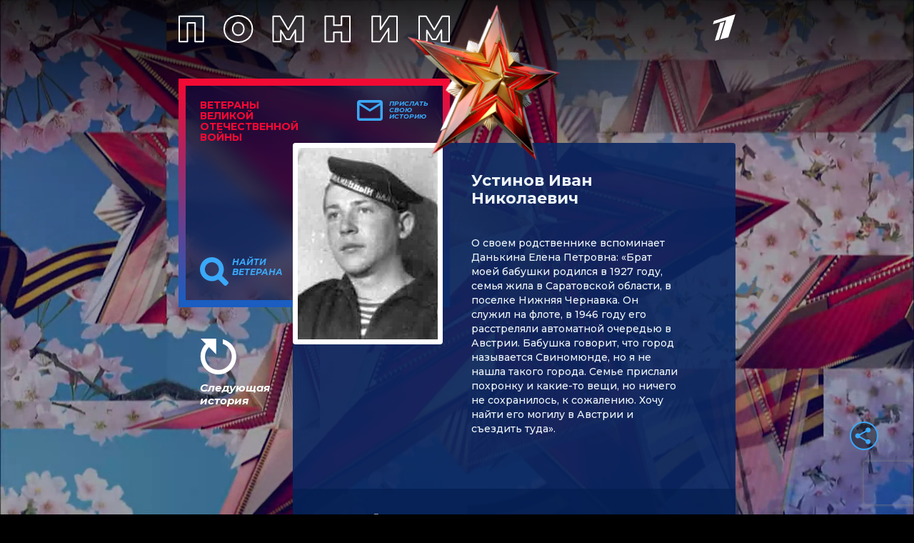

--- FILE ---
content_type: text/html
request_url: https://tns-counter.ru/nc01a**R%3Eundefined*1tv/ru/UTF-8/tmsec=1tv/156487914***
body_size: 14
content:
A966751C696F3A5DG1768897117:A966751C696F3A5DG1768897117

--- FILE ---
content_type: text/html; charset=utf-8
request_url: https://www.google.com/recaptcha/api2/anchor?ar=1&k=6LcJQm0pAAAAAOKTfX-HJv1i1QnQhK_JZDMmzv_i&co=aHR0cHM6Ly92ZXRlcmFuaS4xdHYucnU6NDQz&hl=en&v=PoyoqOPhxBO7pBk68S4YbpHZ&size=invisible&anchor-ms=20000&execute-ms=30000&cb=6g0yqi60wftx
body_size: 48791
content:
<!DOCTYPE HTML><html dir="ltr" lang="en"><head><meta http-equiv="Content-Type" content="text/html; charset=UTF-8">
<meta http-equiv="X-UA-Compatible" content="IE=edge">
<title>reCAPTCHA</title>
<style type="text/css">
/* cyrillic-ext */
@font-face {
  font-family: 'Roboto';
  font-style: normal;
  font-weight: 400;
  font-stretch: 100%;
  src: url(//fonts.gstatic.com/s/roboto/v48/KFO7CnqEu92Fr1ME7kSn66aGLdTylUAMa3GUBHMdazTgWw.woff2) format('woff2');
  unicode-range: U+0460-052F, U+1C80-1C8A, U+20B4, U+2DE0-2DFF, U+A640-A69F, U+FE2E-FE2F;
}
/* cyrillic */
@font-face {
  font-family: 'Roboto';
  font-style: normal;
  font-weight: 400;
  font-stretch: 100%;
  src: url(//fonts.gstatic.com/s/roboto/v48/KFO7CnqEu92Fr1ME7kSn66aGLdTylUAMa3iUBHMdazTgWw.woff2) format('woff2');
  unicode-range: U+0301, U+0400-045F, U+0490-0491, U+04B0-04B1, U+2116;
}
/* greek-ext */
@font-face {
  font-family: 'Roboto';
  font-style: normal;
  font-weight: 400;
  font-stretch: 100%;
  src: url(//fonts.gstatic.com/s/roboto/v48/KFO7CnqEu92Fr1ME7kSn66aGLdTylUAMa3CUBHMdazTgWw.woff2) format('woff2');
  unicode-range: U+1F00-1FFF;
}
/* greek */
@font-face {
  font-family: 'Roboto';
  font-style: normal;
  font-weight: 400;
  font-stretch: 100%;
  src: url(//fonts.gstatic.com/s/roboto/v48/KFO7CnqEu92Fr1ME7kSn66aGLdTylUAMa3-UBHMdazTgWw.woff2) format('woff2');
  unicode-range: U+0370-0377, U+037A-037F, U+0384-038A, U+038C, U+038E-03A1, U+03A3-03FF;
}
/* math */
@font-face {
  font-family: 'Roboto';
  font-style: normal;
  font-weight: 400;
  font-stretch: 100%;
  src: url(//fonts.gstatic.com/s/roboto/v48/KFO7CnqEu92Fr1ME7kSn66aGLdTylUAMawCUBHMdazTgWw.woff2) format('woff2');
  unicode-range: U+0302-0303, U+0305, U+0307-0308, U+0310, U+0312, U+0315, U+031A, U+0326-0327, U+032C, U+032F-0330, U+0332-0333, U+0338, U+033A, U+0346, U+034D, U+0391-03A1, U+03A3-03A9, U+03B1-03C9, U+03D1, U+03D5-03D6, U+03F0-03F1, U+03F4-03F5, U+2016-2017, U+2034-2038, U+203C, U+2040, U+2043, U+2047, U+2050, U+2057, U+205F, U+2070-2071, U+2074-208E, U+2090-209C, U+20D0-20DC, U+20E1, U+20E5-20EF, U+2100-2112, U+2114-2115, U+2117-2121, U+2123-214F, U+2190, U+2192, U+2194-21AE, U+21B0-21E5, U+21F1-21F2, U+21F4-2211, U+2213-2214, U+2216-22FF, U+2308-230B, U+2310, U+2319, U+231C-2321, U+2336-237A, U+237C, U+2395, U+239B-23B7, U+23D0, U+23DC-23E1, U+2474-2475, U+25AF, U+25B3, U+25B7, U+25BD, U+25C1, U+25CA, U+25CC, U+25FB, U+266D-266F, U+27C0-27FF, U+2900-2AFF, U+2B0E-2B11, U+2B30-2B4C, U+2BFE, U+3030, U+FF5B, U+FF5D, U+1D400-1D7FF, U+1EE00-1EEFF;
}
/* symbols */
@font-face {
  font-family: 'Roboto';
  font-style: normal;
  font-weight: 400;
  font-stretch: 100%;
  src: url(//fonts.gstatic.com/s/roboto/v48/KFO7CnqEu92Fr1ME7kSn66aGLdTylUAMaxKUBHMdazTgWw.woff2) format('woff2');
  unicode-range: U+0001-000C, U+000E-001F, U+007F-009F, U+20DD-20E0, U+20E2-20E4, U+2150-218F, U+2190, U+2192, U+2194-2199, U+21AF, U+21E6-21F0, U+21F3, U+2218-2219, U+2299, U+22C4-22C6, U+2300-243F, U+2440-244A, U+2460-24FF, U+25A0-27BF, U+2800-28FF, U+2921-2922, U+2981, U+29BF, U+29EB, U+2B00-2BFF, U+4DC0-4DFF, U+FFF9-FFFB, U+10140-1018E, U+10190-1019C, U+101A0, U+101D0-101FD, U+102E0-102FB, U+10E60-10E7E, U+1D2C0-1D2D3, U+1D2E0-1D37F, U+1F000-1F0FF, U+1F100-1F1AD, U+1F1E6-1F1FF, U+1F30D-1F30F, U+1F315, U+1F31C, U+1F31E, U+1F320-1F32C, U+1F336, U+1F378, U+1F37D, U+1F382, U+1F393-1F39F, U+1F3A7-1F3A8, U+1F3AC-1F3AF, U+1F3C2, U+1F3C4-1F3C6, U+1F3CA-1F3CE, U+1F3D4-1F3E0, U+1F3ED, U+1F3F1-1F3F3, U+1F3F5-1F3F7, U+1F408, U+1F415, U+1F41F, U+1F426, U+1F43F, U+1F441-1F442, U+1F444, U+1F446-1F449, U+1F44C-1F44E, U+1F453, U+1F46A, U+1F47D, U+1F4A3, U+1F4B0, U+1F4B3, U+1F4B9, U+1F4BB, U+1F4BF, U+1F4C8-1F4CB, U+1F4D6, U+1F4DA, U+1F4DF, U+1F4E3-1F4E6, U+1F4EA-1F4ED, U+1F4F7, U+1F4F9-1F4FB, U+1F4FD-1F4FE, U+1F503, U+1F507-1F50B, U+1F50D, U+1F512-1F513, U+1F53E-1F54A, U+1F54F-1F5FA, U+1F610, U+1F650-1F67F, U+1F687, U+1F68D, U+1F691, U+1F694, U+1F698, U+1F6AD, U+1F6B2, U+1F6B9-1F6BA, U+1F6BC, U+1F6C6-1F6CF, U+1F6D3-1F6D7, U+1F6E0-1F6EA, U+1F6F0-1F6F3, U+1F6F7-1F6FC, U+1F700-1F7FF, U+1F800-1F80B, U+1F810-1F847, U+1F850-1F859, U+1F860-1F887, U+1F890-1F8AD, U+1F8B0-1F8BB, U+1F8C0-1F8C1, U+1F900-1F90B, U+1F93B, U+1F946, U+1F984, U+1F996, U+1F9E9, U+1FA00-1FA6F, U+1FA70-1FA7C, U+1FA80-1FA89, U+1FA8F-1FAC6, U+1FACE-1FADC, U+1FADF-1FAE9, U+1FAF0-1FAF8, U+1FB00-1FBFF;
}
/* vietnamese */
@font-face {
  font-family: 'Roboto';
  font-style: normal;
  font-weight: 400;
  font-stretch: 100%;
  src: url(//fonts.gstatic.com/s/roboto/v48/KFO7CnqEu92Fr1ME7kSn66aGLdTylUAMa3OUBHMdazTgWw.woff2) format('woff2');
  unicode-range: U+0102-0103, U+0110-0111, U+0128-0129, U+0168-0169, U+01A0-01A1, U+01AF-01B0, U+0300-0301, U+0303-0304, U+0308-0309, U+0323, U+0329, U+1EA0-1EF9, U+20AB;
}
/* latin-ext */
@font-face {
  font-family: 'Roboto';
  font-style: normal;
  font-weight: 400;
  font-stretch: 100%;
  src: url(//fonts.gstatic.com/s/roboto/v48/KFO7CnqEu92Fr1ME7kSn66aGLdTylUAMa3KUBHMdazTgWw.woff2) format('woff2');
  unicode-range: U+0100-02BA, U+02BD-02C5, U+02C7-02CC, U+02CE-02D7, U+02DD-02FF, U+0304, U+0308, U+0329, U+1D00-1DBF, U+1E00-1E9F, U+1EF2-1EFF, U+2020, U+20A0-20AB, U+20AD-20C0, U+2113, U+2C60-2C7F, U+A720-A7FF;
}
/* latin */
@font-face {
  font-family: 'Roboto';
  font-style: normal;
  font-weight: 400;
  font-stretch: 100%;
  src: url(//fonts.gstatic.com/s/roboto/v48/KFO7CnqEu92Fr1ME7kSn66aGLdTylUAMa3yUBHMdazQ.woff2) format('woff2');
  unicode-range: U+0000-00FF, U+0131, U+0152-0153, U+02BB-02BC, U+02C6, U+02DA, U+02DC, U+0304, U+0308, U+0329, U+2000-206F, U+20AC, U+2122, U+2191, U+2193, U+2212, U+2215, U+FEFF, U+FFFD;
}
/* cyrillic-ext */
@font-face {
  font-family: 'Roboto';
  font-style: normal;
  font-weight: 500;
  font-stretch: 100%;
  src: url(//fonts.gstatic.com/s/roboto/v48/KFO7CnqEu92Fr1ME7kSn66aGLdTylUAMa3GUBHMdazTgWw.woff2) format('woff2');
  unicode-range: U+0460-052F, U+1C80-1C8A, U+20B4, U+2DE0-2DFF, U+A640-A69F, U+FE2E-FE2F;
}
/* cyrillic */
@font-face {
  font-family: 'Roboto';
  font-style: normal;
  font-weight: 500;
  font-stretch: 100%;
  src: url(//fonts.gstatic.com/s/roboto/v48/KFO7CnqEu92Fr1ME7kSn66aGLdTylUAMa3iUBHMdazTgWw.woff2) format('woff2');
  unicode-range: U+0301, U+0400-045F, U+0490-0491, U+04B0-04B1, U+2116;
}
/* greek-ext */
@font-face {
  font-family: 'Roboto';
  font-style: normal;
  font-weight: 500;
  font-stretch: 100%;
  src: url(//fonts.gstatic.com/s/roboto/v48/KFO7CnqEu92Fr1ME7kSn66aGLdTylUAMa3CUBHMdazTgWw.woff2) format('woff2');
  unicode-range: U+1F00-1FFF;
}
/* greek */
@font-face {
  font-family: 'Roboto';
  font-style: normal;
  font-weight: 500;
  font-stretch: 100%;
  src: url(//fonts.gstatic.com/s/roboto/v48/KFO7CnqEu92Fr1ME7kSn66aGLdTylUAMa3-UBHMdazTgWw.woff2) format('woff2');
  unicode-range: U+0370-0377, U+037A-037F, U+0384-038A, U+038C, U+038E-03A1, U+03A3-03FF;
}
/* math */
@font-face {
  font-family: 'Roboto';
  font-style: normal;
  font-weight: 500;
  font-stretch: 100%;
  src: url(//fonts.gstatic.com/s/roboto/v48/KFO7CnqEu92Fr1ME7kSn66aGLdTylUAMawCUBHMdazTgWw.woff2) format('woff2');
  unicode-range: U+0302-0303, U+0305, U+0307-0308, U+0310, U+0312, U+0315, U+031A, U+0326-0327, U+032C, U+032F-0330, U+0332-0333, U+0338, U+033A, U+0346, U+034D, U+0391-03A1, U+03A3-03A9, U+03B1-03C9, U+03D1, U+03D5-03D6, U+03F0-03F1, U+03F4-03F5, U+2016-2017, U+2034-2038, U+203C, U+2040, U+2043, U+2047, U+2050, U+2057, U+205F, U+2070-2071, U+2074-208E, U+2090-209C, U+20D0-20DC, U+20E1, U+20E5-20EF, U+2100-2112, U+2114-2115, U+2117-2121, U+2123-214F, U+2190, U+2192, U+2194-21AE, U+21B0-21E5, U+21F1-21F2, U+21F4-2211, U+2213-2214, U+2216-22FF, U+2308-230B, U+2310, U+2319, U+231C-2321, U+2336-237A, U+237C, U+2395, U+239B-23B7, U+23D0, U+23DC-23E1, U+2474-2475, U+25AF, U+25B3, U+25B7, U+25BD, U+25C1, U+25CA, U+25CC, U+25FB, U+266D-266F, U+27C0-27FF, U+2900-2AFF, U+2B0E-2B11, U+2B30-2B4C, U+2BFE, U+3030, U+FF5B, U+FF5D, U+1D400-1D7FF, U+1EE00-1EEFF;
}
/* symbols */
@font-face {
  font-family: 'Roboto';
  font-style: normal;
  font-weight: 500;
  font-stretch: 100%;
  src: url(//fonts.gstatic.com/s/roboto/v48/KFO7CnqEu92Fr1ME7kSn66aGLdTylUAMaxKUBHMdazTgWw.woff2) format('woff2');
  unicode-range: U+0001-000C, U+000E-001F, U+007F-009F, U+20DD-20E0, U+20E2-20E4, U+2150-218F, U+2190, U+2192, U+2194-2199, U+21AF, U+21E6-21F0, U+21F3, U+2218-2219, U+2299, U+22C4-22C6, U+2300-243F, U+2440-244A, U+2460-24FF, U+25A0-27BF, U+2800-28FF, U+2921-2922, U+2981, U+29BF, U+29EB, U+2B00-2BFF, U+4DC0-4DFF, U+FFF9-FFFB, U+10140-1018E, U+10190-1019C, U+101A0, U+101D0-101FD, U+102E0-102FB, U+10E60-10E7E, U+1D2C0-1D2D3, U+1D2E0-1D37F, U+1F000-1F0FF, U+1F100-1F1AD, U+1F1E6-1F1FF, U+1F30D-1F30F, U+1F315, U+1F31C, U+1F31E, U+1F320-1F32C, U+1F336, U+1F378, U+1F37D, U+1F382, U+1F393-1F39F, U+1F3A7-1F3A8, U+1F3AC-1F3AF, U+1F3C2, U+1F3C4-1F3C6, U+1F3CA-1F3CE, U+1F3D4-1F3E0, U+1F3ED, U+1F3F1-1F3F3, U+1F3F5-1F3F7, U+1F408, U+1F415, U+1F41F, U+1F426, U+1F43F, U+1F441-1F442, U+1F444, U+1F446-1F449, U+1F44C-1F44E, U+1F453, U+1F46A, U+1F47D, U+1F4A3, U+1F4B0, U+1F4B3, U+1F4B9, U+1F4BB, U+1F4BF, U+1F4C8-1F4CB, U+1F4D6, U+1F4DA, U+1F4DF, U+1F4E3-1F4E6, U+1F4EA-1F4ED, U+1F4F7, U+1F4F9-1F4FB, U+1F4FD-1F4FE, U+1F503, U+1F507-1F50B, U+1F50D, U+1F512-1F513, U+1F53E-1F54A, U+1F54F-1F5FA, U+1F610, U+1F650-1F67F, U+1F687, U+1F68D, U+1F691, U+1F694, U+1F698, U+1F6AD, U+1F6B2, U+1F6B9-1F6BA, U+1F6BC, U+1F6C6-1F6CF, U+1F6D3-1F6D7, U+1F6E0-1F6EA, U+1F6F0-1F6F3, U+1F6F7-1F6FC, U+1F700-1F7FF, U+1F800-1F80B, U+1F810-1F847, U+1F850-1F859, U+1F860-1F887, U+1F890-1F8AD, U+1F8B0-1F8BB, U+1F8C0-1F8C1, U+1F900-1F90B, U+1F93B, U+1F946, U+1F984, U+1F996, U+1F9E9, U+1FA00-1FA6F, U+1FA70-1FA7C, U+1FA80-1FA89, U+1FA8F-1FAC6, U+1FACE-1FADC, U+1FADF-1FAE9, U+1FAF0-1FAF8, U+1FB00-1FBFF;
}
/* vietnamese */
@font-face {
  font-family: 'Roboto';
  font-style: normal;
  font-weight: 500;
  font-stretch: 100%;
  src: url(//fonts.gstatic.com/s/roboto/v48/KFO7CnqEu92Fr1ME7kSn66aGLdTylUAMa3OUBHMdazTgWw.woff2) format('woff2');
  unicode-range: U+0102-0103, U+0110-0111, U+0128-0129, U+0168-0169, U+01A0-01A1, U+01AF-01B0, U+0300-0301, U+0303-0304, U+0308-0309, U+0323, U+0329, U+1EA0-1EF9, U+20AB;
}
/* latin-ext */
@font-face {
  font-family: 'Roboto';
  font-style: normal;
  font-weight: 500;
  font-stretch: 100%;
  src: url(//fonts.gstatic.com/s/roboto/v48/KFO7CnqEu92Fr1ME7kSn66aGLdTylUAMa3KUBHMdazTgWw.woff2) format('woff2');
  unicode-range: U+0100-02BA, U+02BD-02C5, U+02C7-02CC, U+02CE-02D7, U+02DD-02FF, U+0304, U+0308, U+0329, U+1D00-1DBF, U+1E00-1E9F, U+1EF2-1EFF, U+2020, U+20A0-20AB, U+20AD-20C0, U+2113, U+2C60-2C7F, U+A720-A7FF;
}
/* latin */
@font-face {
  font-family: 'Roboto';
  font-style: normal;
  font-weight: 500;
  font-stretch: 100%;
  src: url(//fonts.gstatic.com/s/roboto/v48/KFO7CnqEu92Fr1ME7kSn66aGLdTylUAMa3yUBHMdazQ.woff2) format('woff2');
  unicode-range: U+0000-00FF, U+0131, U+0152-0153, U+02BB-02BC, U+02C6, U+02DA, U+02DC, U+0304, U+0308, U+0329, U+2000-206F, U+20AC, U+2122, U+2191, U+2193, U+2212, U+2215, U+FEFF, U+FFFD;
}
/* cyrillic-ext */
@font-face {
  font-family: 'Roboto';
  font-style: normal;
  font-weight: 900;
  font-stretch: 100%;
  src: url(//fonts.gstatic.com/s/roboto/v48/KFO7CnqEu92Fr1ME7kSn66aGLdTylUAMa3GUBHMdazTgWw.woff2) format('woff2');
  unicode-range: U+0460-052F, U+1C80-1C8A, U+20B4, U+2DE0-2DFF, U+A640-A69F, U+FE2E-FE2F;
}
/* cyrillic */
@font-face {
  font-family: 'Roboto';
  font-style: normal;
  font-weight: 900;
  font-stretch: 100%;
  src: url(//fonts.gstatic.com/s/roboto/v48/KFO7CnqEu92Fr1ME7kSn66aGLdTylUAMa3iUBHMdazTgWw.woff2) format('woff2');
  unicode-range: U+0301, U+0400-045F, U+0490-0491, U+04B0-04B1, U+2116;
}
/* greek-ext */
@font-face {
  font-family: 'Roboto';
  font-style: normal;
  font-weight: 900;
  font-stretch: 100%;
  src: url(//fonts.gstatic.com/s/roboto/v48/KFO7CnqEu92Fr1ME7kSn66aGLdTylUAMa3CUBHMdazTgWw.woff2) format('woff2');
  unicode-range: U+1F00-1FFF;
}
/* greek */
@font-face {
  font-family: 'Roboto';
  font-style: normal;
  font-weight: 900;
  font-stretch: 100%;
  src: url(//fonts.gstatic.com/s/roboto/v48/KFO7CnqEu92Fr1ME7kSn66aGLdTylUAMa3-UBHMdazTgWw.woff2) format('woff2');
  unicode-range: U+0370-0377, U+037A-037F, U+0384-038A, U+038C, U+038E-03A1, U+03A3-03FF;
}
/* math */
@font-face {
  font-family: 'Roboto';
  font-style: normal;
  font-weight: 900;
  font-stretch: 100%;
  src: url(//fonts.gstatic.com/s/roboto/v48/KFO7CnqEu92Fr1ME7kSn66aGLdTylUAMawCUBHMdazTgWw.woff2) format('woff2');
  unicode-range: U+0302-0303, U+0305, U+0307-0308, U+0310, U+0312, U+0315, U+031A, U+0326-0327, U+032C, U+032F-0330, U+0332-0333, U+0338, U+033A, U+0346, U+034D, U+0391-03A1, U+03A3-03A9, U+03B1-03C9, U+03D1, U+03D5-03D6, U+03F0-03F1, U+03F4-03F5, U+2016-2017, U+2034-2038, U+203C, U+2040, U+2043, U+2047, U+2050, U+2057, U+205F, U+2070-2071, U+2074-208E, U+2090-209C, U+20D0-20DC, U+20E1, U+20E5-20EF, U+2100-2112, U+2114-2115, U+2117-2121, U+2123-214F, U+2190, U+2192, U+2194-21AE, U+21B0-21E5, U+21F1-21F2, U+21F4-2211, U+2213-2214, U+2216-22FF, U+2308-230B, U+2310, U+2319, U+231C-2321, U+2336-237A, U+237C, U+2395, U+239B-23B7, U+23D0, U+23DC-23E1, U+2474-2475, U+25AF, U+25B3, U+25B7, U+25BD, U+25C1, U+25CA, U+25CC, U+25FB, U+266D-266F, U+27C0-27FF, U+2900-2AFF, U+2B0E-2B11, U+2B30-2B4C, U+2BFE, U+3030, U+FF5B, U+FF5D, U+1D400-1D7FF, U+1EE00-1EEFF;
}
/* symbols */
@font-face {
  font-family: 'Roboto';
  font-style: normal;
  font-weight: 900;
  font-stretch: 100%;
  src: url(//fonts.gstatic.com/s/roboto/v48/KFO7CnqEu92Fr1ME7kSn66aGLdTylUAMaxKUBHMdazTgWw.woff2) format('woff2');
  unicode-range: U+0001-000C, U+000E-001F, U+007F-009F, U+20DD-20E0, U+20E2-20E4, U+2150-218F, U+2190, U+2192, U+2194-2199, U+21AF, U+21E6-21F0, U+21F3, U+2218-2219, U+2299, U+22C4-22C6, U+2300-243F, U+2440-244A, U+2460-24FF, U+25A0-27BF, U+2800-28FF, U+2921-2922, U+2981, U+29BF, U+29EB, U+2B00-2BFF, U+4DC0-4DFF, U+FFF9-FFFB, U+10140-1018E, U+10190-1019C, U+101A0, U+101D0-101FD, U+102E0-102FB, U+10E60-10E7E, U+1D2C0-1D2D3, U+1D2E0-1D37F, U+1F000-1F0FF, U+1F100-1F1AD, U+1F1E6-1F1FF, U+1F30D-1F30F, U+1F315, U+1F31C, U+1F31E, U+1F320-1F32C, U+1F336, U+1F378, U+1F37D, U+1F382, U+1F393-1F39F, U+1F3A7-1F3A8, U+1F3AC-1F3AF, U+1F3C2, U+1F3C4-1F3C6, U+1F3CA-1F3CE, U+1F3D4-1F3E0, U+1F3ED, U+1F3F1-1F3F3, U+1F3F5-1F3F7, U+1F408, U+1F415, U+1F41F, U+1F426, U+1F43F, U+1F441-1F442, U+1F444, U+1F446-1F449, U+1F44C-1F44E, U+1F453, U+1F46A, U+1F47D, U+1F4A3, U+1F4B0, U+1F4B3, U+1F4B9, U+1F4BB, U+1F4BF, U+1F4C8-1F4CB, U+1F4D6, U+1F4DA, U+1F4DF, U+1F4E3-1F4E6, U+1F4EA-1F4ED, U+1F4F7, U+1F4F9-1F4FB, U+1F4FD-1F4FE, U+1F503, U+1F507-1F50B, U+1F50D, U+1F512-1F513, U+1F53E-1F54A, U+1F54F-1F5FA, U+1F610, U+1F650-1F67F, U+1F687, U+1F68D, U+1F691, U+1F694, U+1F698, U+1F6AD, U+1F6B2, U+1F6B9-1F6BA, U+1F6BC, U+1F6C6-1F6CF, U+1F6D3-1F6D7, U+1F6E0-1F6EA, U+1F6F0-1F6F3, U+1F6F7-1F6FC, U+1F700-1F7FF, U+1F800-1F80B, U+1F810-1F847, U+1F850-1F859, U+1F860-1F887, U+1F890-1F8AD, U+1F8B0-1F8BB, U+1F8C0-1F8C1, U+1F900-1F90B, U+1F93B, U+1F946, U+1F984, U+1F996, U+1F9E9, U+1FA00-1FA6F, U+1FA70-1FA7C, U+1FA80-1FA89, U+1FA8F-1FAC6, U+1FACE-1FADC, U+1FADF-1FAE9, U+1FAF0-1FAF8, U+1FB00-1FBFF;
}
/* vietnamese */
@font-face {
  font-family: 'Roboto';
  font-style: normal;
  font-weight: 900;
  font-stretch: 100%;
  src: url(//fonts.gstatic.com/s/roboto/v48/KFO7CnqEu92Fr1ME7kSn66aGLdTylUAMa3OUBHMdazTgWw.woff2) format('woff2');
  unicode-range: U+0102-0103, U+0110-0111, U+0128-0129, U+0168-0169, U+01A0-01A1, U+01AF-01B0, U+0300-0301, U+0303-0304, U+0308-0309, U+0323, U+0329, U+1EA0-1EF9, U+20AB;
}
/* latin-ext */
@font-face {
  font-family: 'Roboto';
  font-style: normal;
  font-weight: 900;
  font-stretch: 100%;
  src: url(//fonts.gstatic.com/s/roboto/v48/KFO7CnqEu92Fr1ME7kSn66aGLdTylUAMa3KUBHMdazTgWw.woff2) format('woff2');
  unicode-range: U+0100-02BA, U+02BD-02C5, U+02C7-02CC, U+02CE-02D7, U+02DD-02FF, U+0304, U+0308, U+0329, U+1D00-1DBF, U+1E00-1E9F, U+1EF2-1EFF, U+2020, U+20A0-20AB, U+20AD-20C0, U+2113, U+2C60-2C7F, U+A720-A7FF;
}
/* latin */
@font-face {
  font-family: 'Roboto';
  font-style: normal;
  font-weight: 900;
  font-stretch: 100%;
  src: url(//fonts.gstatic.com/s/roboto/v48/KFO7CnqEu92Fr1ME7kSn66aGLdTylUAMa3yUBHMdazQ.woff2) format('woff2');
  unicode-range: U+0000-00FF, U+0131, U+0152-0153, U+02BB-02BC, U+02C6, U+02DA, U+02DC, U+0304, U+0308, U+0329, U+2000-206F, U+20AC, U+2122, U+2191, U+2193, U+2212, U+2215, U+FEFF, U+FFFD;
}

</style>
<link rel="stylesheet" type="text/css" href="https://www.gstatic.com/recaptcha/releases/PoyoqOPhxBO7pBk68S4YbpHZ/styles__ltr.css">
<script nonce="FnYhmjidiftftQQTlwR_lg" type="text/javascript">window['__recaptcha_api'] = 'https://www.google.com/recaptcha/api2/';</script>
<script type="text/javascript" src="https://www.gstatic.com/recaptcha/releases/PoyoqOPhxBO7pBk68S4YbpHZ/recaptcha__en.js" nonce="FnYhmjidiftftQQTlwR_lg">
      
    </script></head>
<body><div id="rc-anchor-alert" class="rc-anchor-alert"></div>
<input type="hidden" id="recaptcha-token" value="[base64]">
<script type="text/javascript" nonce="FnYhmjidiftftQQTlwR_lg">
      recaptcha.anchor.Main.init("[\x22ainput\x22,[\x22bgdata\x22,\x22\x22,\[base64]/[base64]/[base64]/[base64]/[base64]/[base64]/[base64]/[base64]/[base64]/[base64]\\u003d\x22,\[base64]\\u003d\\u003d\x22,\x22Fl06wrtpw4MmDcONwqx+w6XDtR9dYVvCjsK7w5UBwpEaKiwaw5HDosKzPMKjWhvCqMOFw5jCt8KWw7vDiMK9wo3CvS7DkMKvwoUtwp/[base64]/Dg8KawrF4biPCp0Z3wqcwPcOGwovCi1pjC1jCh8KmM8OVKBQhw7rCs0/[base64]/Cg2jDt0jCvsKPampVwrIjczrCunLDmQDCqcKTHjRjwrjDolPCvcOSw4PDhcKZJQ8Re8Onwq7CnyzDl8KxMWlhw5Qcwo3DuGfDrghEIMO5w6nCmcOhIEvDocKMXDnDoMOnUyjCgMOHWVnCoHUqPMK5VMObwpHCs8KCwoTCumvDicKZwo1tW8OlwodMwrnCinXCuy/DncKfIAjCoArCu8OjMELDkcOUw6nCqn1UPsO4TyXDlsKCfcODZMK8w50OwoF+wqzCq8KhworCgsKuwposwrLCrcOpwr/[base64]/DlyrDqyDCq8OjwqoQPy3DhGPDqMKlX8Ouw4M+w5AMw6TCrsO1woRzUAHCnQ9KfwkcwofDosKDFsOZwqjCvT5ZwowjAzfDqcOCQMOqFcKCesKDw7PCmHFbw5/CnMKqwr5GwpzCuUnDkMKicMO2w55PwqjCmxLCsVpbTBDCgsKHw7hkUE/CsnXDlcKpXm3DqiolFS7DvgPDscORw5IceC1LKMOdw5nCs01mwrLChMOAw7QEwrNdw58UwrgYNMKZwrvCtMOjw7MnHiBzX8KxWT/CpsKQN8Kew4YYw48Lw45+fnAPwpDCl8Omw4fDsloKw5JUwoh7w7YFwrvCnkbCji7DtcKkYgXCssO+IC/Ct8KnIUPDjcOnRkReZ1h1wrDDkD0lw5QBw69CwoEow5ZxRXLCp2UMPMOtw4TCl8OlfMKpYjvDlGQZwqkKwq/CrMObQ2MFw5fDqMKKE1TDmsKhwrHCsEXDisKLwpUSAcKiw4Fscw7Dn8K7wrzDvB7CuyLDo8O4XkvCosOwWkDDmsKWw6MAwrLCgwZzwrjCknDDmi3DocONw5/DvzEUw5PDk8Kowp/Dgl7Cl8KDw5jDr8OEXMKDOyI7I8KeaFF3KncJw7tVwp3DmxzCm1nDtsOxShTDuAzCvcKaPsKVwqTCjsOBw7Egw4LDjm3CgX8fRn0vwqXCjijDp8Olw4jDqsK+QMOGw48mEj5gwrAEOGF5IDZnL8OhMhjDvMOMUC4pwqYow7/[base64]/wqPCui8mAsKZPm8BD8O7FDnDksO1VcKHaMKQeU/CigjCgMK7JXIyVixZwqA9SQtfwqvDghXDoWLDkTPCnFhMNsOPQCsHw7Mvwr/Dq8KTwpXDisKtQWEJw5bDrXVPw7szbgN0bmXCrz7CnFbCocO0woQcw6DDtcO2w5BiMToKWsOCw7HCuhXDm03ClcOhE8KHwqTCoHzClsKfKcKlw5M8JDAce8O9w61aAwHDl8OJKMKmw67DlUYReArCgDcPwqJsw4/[base64]/CrcKkMcKpX8OTwr1qXMKow4dLTMOXw7/Cm8KARMOswqQYDMKUwptYwpTClcK9L8OjLmLDnyUAS8Kaw4YzwqBUw7Jdw7d9wqvCmR4HWcKyNMOIwoccwo/Dh8OUDMKUWi7DvsKVw6PCmMKzwrg/K8KDw5nDjhMcHcKywrAiDDBEa8O4wpNnPStAwqoIwp08woPDg8Klw61Yw6lhw77Cmj5xcsKqw7/CncKhw4fDlhbCucKKN2wBw7o+OcKow44MN1nDjhDCvV4Hw6bDjzbDpnrCtcKsesOTwpdRwqTCoW3CnlrCuMKpHi7Cu8O2VcK0wpzCmSxpe3nChsO0PkbCjUhKw5/DkcKOVkvDh8OPwqUOwohfYcKZNsKVJEXCli3Dlx41w70DemvCusKHw7HDhcOuw7zDm8OSw48zw7BhwrvCosKpwr3CgMO/woMGw7XCnUXCmVQnw5HDisKDwq/DnsOtwobChcKrJ1PDj8KsdW5VdMKEA8O5GjbCpcKNw5dkw5DCvsKUwovDvz9kYMKzM8K+w6/CrcKCFTHChhh4w4XCvcK9wqfCmsKcw5QTwoZcw6fDrcOyw4HCksOZAMK3HQ7DicK2UsOQfGnChMK4HFXDjsOOZ0HCtsKQSMOsRMOOwr4Ew5lQwp80wqvCpRnCucOJcMKcwqrDuQXDoFk7TSnCn1woW1jDiBvDiWTDnDDDoMKdw40+w5jDlsOEw5k/w58rQF48wpd6DMORdMK3KsKCwotfw7gQw7vCnCjDq8KwRsKWw7PCu8KAw6JkQDLCojzCpcKuwr/DvyMsbxhGwoNSF8KVw6ZFUMOkwqtkwq5RTcOzIBAGwrfDlsKHIMORw4VlTEXCjSDCiT7CtmEhXBLCrlLDi8OJb2gdw4F6wrbCnkR2GWcBUsKjDiTCkMOgaMOAwotiVMOiw4srw5PDksOOwr4Iw5EQw5UpVMKyw5YYIG7Dvzp3wqg/w4fCvMOcNg0zCMOpSyXDjXnCmARkVyY8woNlwqbDmQjDhADDlFp+wq/CmT7DhU59w4gSwpnCvHTDicKqw4kpEW0bMcK8w6jCpcOOwrXDj8OWwoLCsFcvccOCw4p4w5HDiMKaPxYhwoXClRM4T8KnwqHCscOaJMKiwp0NDMKJUsKvQUFmw6AJKcOZw5zCtSnCp8OdQiYVYTIEw7fCrBBNwonDkB9UfsKhwoF+VMOlwp/DjhPDu8OgwqjDuRY4dRjDqcKWaALDrTQEBTXDjMKlwq/[base64]/CmcKNwqZ4woZyw5/ClsKke8KQwp3Cu2nCvsKKU0/DmcOcwp4jOkTChMKDNMONLcKyw5HCi8KdaDDCsXDCpcOcw5Epwpk0w7c+eRgVOjYvwoHCtBbCrVhVTzRIw7steiw8FcOgfV8Jw61uNg4ewqQBVsKfNMKuJTnCjE/Cj8KUw6/DlQPCvsKpGy8uOknCgcKRw4jDgMKeYcOiJ8O0w47Cp1bDmsKZGFPCvsO/I8KswofDjMOLewPChyPDp1LDjsOndcOsRcO6XcOSwqklS8OowrnCmsOuYDPCjggZwq/[base64]/DjGXDpCDDtl8DccKvw5kbAcK9wo89w53DhcOeLETDi8KUeE3ClETCvcOjUMOsw6LChQcXwqXCp8ORw4zDhMKqwp3CgFsbMcO/[base64]/AcO4FcOjO2k4aG4TDlLCrHrDjsOpwo7CucKxw6h+w6fDnUbCvgXCg0LCj8KTwp3DisOZwrwVwoo8CzBRcn4Iw5nDoWPDhirCkQrCncKReAJvWlpFwq4two90fsKsw5YnYFDDi8KRw7/CosK6TcKAcMKZw7fCqcOnw4fDgWHCu8Opw7zDrMKhG1A+wrrCuMOTwoLCgXc9w6bCgMOHw7zCs34rw6syCsKRfQTCmMKCw5knZcOlGlbDvSxfJVsoPMKEw5wdIijDjizCv35vIn1iUnDDqMO/wpnDu1/CjyYgSSx4woQMLXAvwovCvsKSwqtkw4B/[base64]/[base64]/Dg8KAZhfDgMOUH8OBw4/CgwULYsKxw7F8wrEIw4ZIwoECJmXDjTLDrcKTDMOHwoY2VcKuw6rCpMKDwqs3woIKViI2wqTDuMOiCmIeVzPCicK7wrk/w7Nvaz8Cwq/[base64]/DmAdGw7fDrjPDr8KmCWvCgSjDrhTCsh9HLsKzIHfDrwozw4pkw4YgwpDDkiBOw55gwoPDlcOSw4REwofDssKLOx9LDMKgWcOaIMKlwrvCgHjCknXClzEyw6rCtETCnBBPdsKswqPCmMO6w4/DhMOMw4HDusKeNsKGwqXDkFTDozrDrcONR8KtL8KICw5yw6PClGHDtMOyPMK6bcKTHwgrTsO+R8OtdifDgx9HZsKSw7PCtcOcw4TCvksgwqQ2w44lw7IAwrXCrTXCgzgHwpHCmQPCr8KvIU9kw6UBwrsFwqEdQsKtwrMwPMKYwqfChsK3Y8Kncgtsw5LCiMOfADlwHl/DvMKvw57CogbDkVjCkcK6PHLDv8OLw7DCtC4sc8OUwowOSlUxXsOjwpPDpRnDsWs1wpJbQMKgZyRXwp/[base64]/CqVnDrVXCrsO7w43Cq3ETV8KQLX/CnEDDhsK3w4lYwofDvsOGwpoiPlfDugY0wqFdFMOcTFV9VMKvwptZHsOowp3Dk8KTbHzCnsO8w4fCkj/[base64]/N8KoD8O0fQfCoXLDpMOec8KKcMKcw5Vxw5FtUcODw4Mgw5Bww5cuDsKwwqHCosOgc1ANw4c8wonDrMOwP8Odw5XCg8KuwrobwpLDrMOmwrHDqcK2HFUYwpE1w444Kigdw5p6LMO3BsOrwpshw4tuwqDDrcKWwp88d8Knwq/[base64]/eD7CnjvCk8K5QsOeGgXDn1QlIj9nwrIlw7fDsMKXw696cMKKwrhhw5bCgQtLwoLDiyrDpcOIBgNDwoV7DEFRw7XCjmHDmMOaJMKfYiYofMKMwrrCngDCi8OaW8KJwpnCgnnDiG0JcMKCIVbCicKKwps+w7zDuT/DrmIgw7JccSzDkcKwA8O+w5LDpSpLZxp7RsOnRcK1IhrClsOABMKuw6dAWsKPwr1RYcKUwrkMWnnDsMO2w4rDssOQw7s/Dlt5wpvCgnJtSjjClyg+w4VPwpXDikxWwpVqJx9Sw586wrTChsOjw4bDmyk1wqAYK8OTw7B+B8Oxwo3CucO9OsK5w7YuC186w4bCpcK0dTDCnMK1w7pNwrrDhAcJw7JSMMKvw7HCsMKlY8OFKRvCkFZRcwvDlcKtOWXDnVPDi8KkwqLCtMOuw7wXThnCjG/CtW8YwrxVb8KsIcKzLh/[base64]/DgjfDh3sDwqpbw53Di1A6Xg84w5HChx9BwprChMK7w50Kw6EYw47CgcOoVyQgBA/Dp21YYsO7e8O0R37CjMKgE39Qw6bDtMO6w5/Cp3/DvMKnQUETwpRywoLCo0zCr8O7w53CoMKmw6LDrcK0wplAQMK4IlhKwrcbUnpMwpQUwojCpcOIw4tOFMK6XsOxGMKUMUbCkA3Duxw8wozCnMOyfRUcQ3jDnwoQJGfCtsKpXWXDnnfDgnvCmk0Ew6ZOTTLCmcODXcKBw7zCmMKAw7fCrX8KBMKobz/[base64]/Dih7DtMKLO8O+bUTDo8KEw68wGDxIwqDCo8Kla3/[base64]/Dl3LCpcOWwqnCgRRqZMK6VcKpw54tZMK6w7MQccKLwo/CnCEjc2cTP1PDqTRDwpcUQUZNRwUAwo4yw6rDqDdXC8O4cyDClivCvU/DicKzMsKPw6BQBhwUw6dIQxdkFcKge0F2wovDoxM+wpBtFsOUOml/J8O1w5fDtMOYwrrCmcObMMOIwrAGG8Kzw7TDtsO2wqTDokcLBQnDoFx+wpDCk2LDmh0owoNzN8OhwqLDo8OHw4nCjsO3OnzDgRIew6TDt8K9OMOmw60Pw57DmEDDnw/DvF7CgHl9T8KWZiLDgQtNw7DDglgSwoZsw6MSFEHDksOQB8KHT8KjT8ORfsKnZsOZeARIOsKme8OeSFlkwq3CmRHCplXCgxnCpRXDmG9Iw7I3IMO0dH1Nwr3DoS85LGXCq1UUwovDiWfDosOkw6DCuWQsw5bChyI3wp/DpcOIwqXDssKkFnPCmsKOFDACwp0MwqQawq/DqUDDrxLDm3MXe8K1w4dQL8KJwqhzD1TDjMKRKxRzd8KAw47DvF7CvCU1V2lPw5vCpcONV8OAw5lIwqVdw4UDw6lFLcO/w7bCscKqNHrDs8K6wp7Cp8OpL0bCu8KKwq/CiVXDgnzDgMOidBQpYMK5w41cw4zDrwDDl8KEPcOxDEHDvC3DsMK4H8KYCBMOw6EuTcOFwopeMsO6BA8cwoXCiMKRwoxcwrQJcEbDvxcIw7/DncKHwozDssKfwolzPjrCuMKgNXYXwr3DtMKCGxNNNsOawrfCpRPDq8OjUXAKwpnCo8KnN8OETk7CjsO/w7DDhsO7w4XDonxhw5dGWzJxw5pXTmtqGDnDocOrP3/CjG/ChQ3DrMKaBUXCtcKAPirCvE7Cj1lyecOQwrPCm07DohQdQk7DiEXDuMKEwqEbGk8uTsOURsKFwqHCn8OWOy7DlR/[base64]/CrMO+wqjDj8KZw78rRCYWw40DU8OeT8ObC2rDvsK8wqXCisOXO8OiwpcML8Ohwq/CjsKaw7VkC8KlU8K7QALCg8OnwoQ4w41/w5/DgVPCvsOcw6rCrSbDh8K0w4XDlMK8PsOZYWlUw4nCrzsKVcKiwr7Dp8KHw4bCrMKmE8KBw5LDgMOsGcOHw6vDtMOmwrDCsC0PKRQww43CukDCmX4/wrUgbg5Hw7Y8acOTwrQOwo7DhsK5HMKnHl1ETlXCnsO6PypgUsKSwoY+e8Oow5vDsVpqb8K4G8OXw7zDsDbCvcOqw5hHKMOew4DDlSdfwqnCisODwpc6XCV7UsO0bQjDlnY8wqNiw4DChSjDgCXDiMKow5UjwpjDlE/CgsK0w7HCmSrDhcK6YcOaw6oNG1TCgMKwaxA4wqRBw63CjsKtw73DncORc8KwwrVReXjDpsOTTMKqT8OfWsOQwq/CtgXCisKjw6nCg0tCGlIgw7FIFCzDk8KEUm97KidOw6FYw6/CssO7IinCmcOFE33DvcOpw4zChGjCl8K2ZMK2TcK4wrN/wqsqw4rCqSfCl13CkMKiwqVOZWlMHcKFwrTDpUDDn8KOPzfDmVkwwprDr8KYwqdDw6fChsOhw7rDqE/DvVwBezHCoiAlAsKpU8OCw7wKWMKvQ8OrWW47w6/CssOcUAvCg8Kwwp8mXV/DucO0w6ZbwpIrNcOrE8KDMBfCiUhRKcKqw4PDsTlKeMOQGsOYw447UcOuwrADB3MNw6o7H3nCv8Osw5tafhbDs1l1CTzDjQsDPMO8wozCtAwnwpvDocKPw4IsOcKAw7/[base64]/w7V+C8KpQ8OZbcKKWsKBw6VHwrxzwr9oDMOfwqLDk8Kew5RRwq/DnsO0w6lNwpgPwr4nw7/Dgl1Iw4glw6XDscKZwq3Cuy3CskbCoA3DvwDDssOKw5jDt8KKwo9gJCA8C1NSTFLCqxfDuMOqw4HDnsKoZcOww5hCNjHCkGQgbxvDhHZqR8O4P8KJAC7CjljCrBLChVLDugTCrMO7VmBtw5XDhMO/P03CgMKhT8KCwrBRwrrDm8OMwrDCt8O+w7vDqcO0OMKsTz/DksKbV3o1w5zDhXfDl8KSVcKjw7Ftw5PCjsOiw5t/wqnCsipKN8Opw4NMUWViDm0zdi1uQsKKwpx+UwTDi3nCnzNmF0nCksOQw5dpcSswwoFXGUtdDFYhw5wgw4hXwrEFwrvCmyDDi1DCkBXCjhXDiWFTOggdd1jCuUpDAcO6wrfDiH/CicKLd8OpJMOlw4nCtsKgGMKJwr1uwpDCr3TCoMKQQGMHMQdmwqMaORMIw4EHwqRCBMKuO8O6woIyOHfCjjbDk1HCq8OGw4gJeRVBwq/DuMKaKcOdJMKXwojChcK/YX1tBSHClEHCjsKkYMOAR8KhEXnDssKlU8OQd8KECMK4w5LDjifDuGcAcsOewo/CrwTDpAMxwqzDvsOFw6TCrcO+AkLCl8KYwoIGw4DCu8O7woLDsmfDtsKzwqnDqj7Cq8Kpwr3Dk0LDnMKfQDjChsKzw5LDgVXDnyPDtSMxw49QCsOcXsOwwqjCmjvCu8Otw6t4csK6wrDCkcKySiIbwpnDlW/CkMKPwrx7wpM0OMK9CsKDBcKVTw0GwoZVE8KHw6vCpW/[base64]/VCjCtz91wqHDusKEOMOGZcK/NsKIw4zDgSXCl8OywrHCncKJH1Q5w5TCqcOLw7bCoSANG8OMw5HClEpswqLDtMObw4bDu8OlwoDDiMOvKsKUwqPCoG/[base64]/w5R5wp3DhcOtXBBkwrQMwq8GXcKpXcORfcOnTG9oYMK4HjHCkcO1e8KxVRt0w4rDosO7w67DlcKZMTQvw6MUEDvDoFfDt8OQUsK/wq7DnD3DusOJw6okw6AUwqMUwrBjw4bCtycpw64vcBBawprDlMKgw77Co8Kywp/Dh8KMw6gYR2ATQ8KNw609a09pOhUGFVDCisOxwq45AcOowp03acOHe0rCvkPDl8OvwrzCpFMXw5vDoBRcMsKEw6TDsF4nEMOOeXPDv8Kiw73DtMOnDMOUesKewpLClh/CtTZFAD/DiMKyDsKywpnChE3DhcKbwqdFw6TCnx3CpXfClsOaXcOiwpYZVMONwonDjMO5wohxwoDDvSzClitvVhNoDHU/TsOSMlvChTnDtMOswqfDmMOhw4cmw6nCli5Twqd6wprDmcKGZDkSNsKaJ8O5bMOSwp/Dl8Osw4PCtULDiAFdNcOzKMKaVMKBEsKrw4/DnVA/wrbCgz9twqQew5Ypw6nDt8KHwrjDgHHCrX/DmcOfBDrDuT7CksOjcXpkw4NAw4fCucO1w6lEEX3Cr8KbRWtpTnJia8Ksw6howog/HRpdwrR+wo3CjcOjw6PDpMOkwod4V8KNw6xfw4/Cu8OOw6tCasOubXbDmMOQwrpJJMOCw5rDn8O7LsK7w6Bbwq8Pw7FvwoXCnMKew6Uqw5HCgX/DnmZ9wrDCuVrCu048dFbDpiLClsKLw5LDqkXCksK2wpLCgHXDvcO0Y8OHw5HCj8KwOBRkwobDncOKWWXDkX12w5TDuycuwpUnB13DtR5Dw5ceCQjDpVPDiDTCrlNDBEZWOsORw5FCLsKgPwzDl8Olwr3DrsO/QMOda8KlwrnDn2DDrcOFamYkw5LDtzzDtsOJDsKUOMOFw6rDtsKpMsKSw4HCu8OCasOXw4vCmsK8wqrCjcOXcy0Hw5TDqkDDlcOqw4N8RcKUw4oSXMODBMO7MDfCrcKoMMODccOXwrIIW8Kuwr/DlHBlwrw9URQjAsORaRrCiXEqF8OpbMOnw7bDowfCgG7Dh2MCw7PCpWIuwoXCoSR+IF3Cp8Obw4UmwpBJFx3DkmdHwpDDrXM3GD/DqcO4w4DDsAljX8KEw6M5w5fCtcKhwq/Di8KPN8KGwrBFF8Kvb8ObMsOHISl0wqfCt8O6bMKBIQhYF8OxGTzDrMOgw5QCRhLDpWzCuxXCk8Ogw5HDsyfCvBHCrcOIwoUaw7NFwrMJwrLCvsO/wrLCuD94w69eZXXDusKowoBgan0JcXpmVkTCpMKKVzU7Cxx+PMOeLcOxIMK1a0zCssOIHTXDosKrDcKcw4bDtTh2VTwDwr4CaMOjwq7Cph1/SMKGaDTDjsOgw6dBwrcdEcOZAzzDvQfChAIiw7thw7rDisKcwo/[base64]/Do2RNwoI6w7xzcsKDw7BxL8OccsKEw5dAw74hIAA9w73CrWNKw4ZpBcOYw6cgwqDChl3DoBYcacOIw5BmwqxOUsKTwqDDjWzDrzPDkcKuw4PCo3hSGCYfwqLDiz9owqjCh07DmVPDkHB+wpVeYMORw609wpwHwqEiWMO6w4XDnsKgwpsdSkrCgcKvHz1fMcOeTcK/IRnDh8KgdcKvB3NTVcKoGnzCoMOFw43DrsKyDinChMOTw7XChsKXGhE+w7PCvkjCmGQ2w7klCsKDw7MnwpsqR8KJw4/CtgTCiyIJwoXCtsKtPiTDkMK/w48FecO1FgDClErDicOmwobDngjCjMONVjTDmirCmRhsd8OVw5UIw6giw7s0woV7wocjZk5TAEZWcsKnw6DDo8KsfFDCnH/CisOjw791wr7CkcOwChfCsVh7JsOYL8OoGC/CoygzY8O1KDPDrhTDoX5aw55GcQvDjWlhwqs8Zh/[base64]/RFvDnHQtYMOuwqJib0I/U8O2w65WAMKFOsOlQ31SEQ7Cl8O1e8ObMlLCrsOTOjfCnQnCujUEw47ChmkSSsOWwoPDpWUeACs6w5LDgMOvQyUeOMOYMsKIw4HCrVvDrcOgEcOtw6pJw4/CjMKSw7vDnHfDhkLDtsOdw4fCoXjChmrCtcO0w78ww6B/wr5AVBJzw6fDgMOqw480wrTCiMKDUsOtwrRkO8KHw6IFI1bCg1FEw7N8w6Erw7s4wrXCmMKqEGnCgzrCuj3Ch2DDjcOewqzDiMOhfsKKJsOzdmg7wpp/w5nCjFPChcOsIsOBw41aw6fDhwRIFzTDlR/CsjlKwpLDgjkYUDfDt8K8dRVFw658ZcKkBF/Cnjt+KcOuw51/wpjDosKRRjnDjcOvwrwmCsOPcBTDuBAywpxaw5ZxWncawprDscO4w7oSKUlCSRXCp8K4LcK1eMObw4p1NDsjw4gHw6rCsnMtw7bDh8KkLMOwJcKGK8KbaEPCgnZGWW3CpsKAwr1oOsODw43DqMKzQC3ClyrDq8OOFcK/wqwswpHDqMO/wrvDhMK3WcKBw6zDu0ETV8O2w4XCm8KLEBXDlRQ/N8OfenR6w6bCkcOXZ0fCuW9jdsOqwqt0YmdrRwXDlsOlw4pTWMOLA1bCnwLDl8K1w61NwpYuwrDDrXLDl0wRwpPCusK0w6BrNcKQe8OHNATCisK/EHoZwqNICFgTYkzCicKVwrMjTHR8CMKkwofCpX/DtsK4w4FRw5YbwqrDq8KqJm8qQ8O1JUnChSnDvcKNw4pcElHDtsK7Y3bDusKNw4sVw6ddwphdIl3CqcOIOcOIVMOlXWpywpzDlXx8BxTCmU9AKMK/DBNUwoTCosK3PETDjcKBZcK8w6XCsMKCGcKmwrJ6wqnDrMK7McOqw5/CisKIeMKdfG3CgDXDhAwmd8Ogw4zDo8O2wrBbw5g5csKKw55LZzLDlg0dBcOvPcK3bz8qw7xBesOkfMKXwqrCn8OFwoBVR2DCl8Kuwo3DnyfCuxLCqsOPMMK7w7/[base64]/CrsKvccOAwqwhIMKnPcOTwrrCgmFgUToXK8Ogw7sjwrw+woNdw63DiULCqMOiw7Rywo3CkxsZw5cRLcOAIR7Dv8Krw6XDlh7DuMO/[base64]/DpWXDux7CtVhBdmovw4Fqw57Cm3bCvCTCqcK3wpMbw47CuXp3S1J2w5nDvnUQPBBSMgHCjcO/w7MZwpYRw6cMb8KCLsKcwp0zwoYwHnTDm8Opwqpgw4/CmzIWwrwgbsOpwp7DnsKFf8KwNkTCvcKww57DrD9qd3Q/wrJ+GcK0NcKDWAPCscO7w6nCksOfP8O3InEeAg1swpzCsz0yw6rDj3vCtH0ZwoDCtcOIw53DmBvDisKeQG0kF8Knw4zCnUdOwrnDvMKHwovDrsKUSWzCrmJsEwl6agLDoHzCvXnDtHtlwps/w77Cv8OBaHZ6w6vDicOFw5EAc2/DncKnYMOkacOJP8K+w4xwTFBmw6Baw7bCm0nDksK/[base64]/DtGvDs8OAwoInNcOGc8KOKQjDmMKpwqgewrLCsT7DjVvCosKbw7JXw44uZMK/wpTDjMO3PsKpYMOdwrzDiGImw6dLdT1BwrMTwq4hwrAVajAYwpDCsAkOPMKgwplEw6nDkR/DrAthSFXDuWnCrMOEwqB3woPCtAbDkcOew7rChMObS3lrwrLDtsKiWcODwp/DsSnCqUvChMK7w5PDusK8DETDk0TCvXHDtcK+AMO1elhaXX0OwpXCiVhGw6zDkMKLfMOzw67DsFJKw4p8X8KdwqYqEjwXAQbDoVzCulw9WsOlwrVjXcO/[base64]/CscK1KsKLHizDlcKzb3DCusObwqk+w4dsw6/DkMORUXdvIcODeFnCsTd+AcKsKDvChcKzwo9HTTLChnXClHnCrhfDtm4Xw55CwpfCkHnCojx8VsOdYAo4wr7CmsKsKg/CkzLDpcKPw6dcw705w4woehvCshrChsOew4RSwpl+U1Qmw4gaMMOhS8OuWMOrwqtlw6vDgyEcw5HDkcKqGR3Cu8Kww6JnwqPCk8KwAMOLWHrCoybDnmDCsmXCtQbDnnBKwpZxwoPDoMK9w4IhwrIxJMOFDWptw5TCtcOsw53DsG1Gw5A7wp/DtcOIwpgsS1/ClMOOcsO0w5J/w67Ch8KqScKCdS46w7gPEwwlw4jDphTCpxbCpMKgwrcJJn/Do8KwKMOjw6N/[base64]/BcK1N0zDqMOow7B4GMOkOAXDoMKBwp/CscKSwp1/cmJTJTEnwqvCk3Ngw7Q1NCTDrHjCmcKpNsKDw6TDswsYUUfCm1XDsmnDl8KQCMK3w7LDhi7Cly7Co8OnN39nccOhYsOkcj8PVgddwqzDvXJkw4XDpcKVw7ccwqXDuMKbwrBKJ3MxdMO4wqzDt046PsOVGDQIBS4gw7w0esKlw7HDvDJoGWMwKsK/wqJTwrVHwpbDg8Ogw5heEcOrT8OfGwzDhcOhw7RGSsKBAAdhYMO9KBLDqCZNw7QEIMOUPsOywotSazcdBcKpBg7DlgB7WXDCjFjCsjNIS8Onw7PClsKUcylawocjwr15w69MWRMUwq8pw5/ClQrDu8KCDGE3F8OBGjk3wo8lTUIiDi0uaxkOE8K6R8O4MMOUBhzClQrDqFVowqkPC2kqwr/DlsORw5DDksKWJ13DnCBvwoJRw4NIS8KkVlzDslI1NsO2G8KWw5XDnMKHSFlkOsO7FEd6w7XClmc1H0B7fGoTZBQ2LMKOKcOUwqgIbsOXIsOBR8KeEMOyTMKeNsKQacOGw7ZUwrMhZMOMwp9NawU0CnxZYMKTZywUL39mw5/DjsK+w4NOw7ZOw7ZrwpdZPjNFUlrDm8K6w5M9TDnDt8OzRMKmw5HDncOvZcKfTAfDolTCtT4awrzClsOFbhDChMOEfcKTwqU1w7LDnjsUwpF+dmcWworDu3vDscOlHcOHwovDs8OKwoLDrjPDv8KFSsOSwrU2wo3DpMK3w5DDisKGT8O/AHt5EsKuLxTCtSXCu8KCbsOYwpHDjcK7MCQ0woDDjMO9wqoGw6DCgzLDvcOOw6DDusOgw5vCr8OXw6A6BCRbYzDDnGtsw4YCwpBXKFRFIX7Dt8O3w7fDpFfCnsO3AQ3CtD7CjcKBI8KFCzLDksO0DsKbw79qaAAgKcKBwpgvw7/CqgorwqLCosKEH8KvwoU5wpkAD8OEJxTCtcKJfMKVJCIywpjCt8OsccOkw4MnwocoaRhcwrTDtSgeNMKiJMK2VE43w5oPw4bCu8OiGsObw6puGsK6AsKsQwR5wqHDgMKwAcKJMMKkdcOKU8O0Q8KqPEIaNcKNwo0bw7fCpcK6w5FWBD/[base64]/Drhh2VsOvwq3DrsKmZsOwwpzDoMKQwpXCqCJIw65mwqpowqV5wqzCtThhw5xtA3/DlMOZD23Dh0rDjcO4HcOXwpZaw5caCcOXwoLDmsO7OFjCrCA3HzzDhC5cwqY0w6XDnXUCNn/[base64]/DsAwzwrPDoT4IQ2p6BsO/[base64]/[base64]/DjsKhKMKqKcKIVXDCmsKbE8O0wq/CsMOyOcKowr3ChUPCpHnDiSPCtwcnHcOvH8OVXS3Dh8K8IEMcw4nCuDrDjGQ0wpnDhMK8wpQkwr3CmsOTP8KtAsKyBsOZwrsrFQbChSxJWi7CgcOyeDk/A8KBwqcIwo8nbcOGw5tFw5ECwqVBfcOGPMOmw590VwBMw7tBwqbCh8OTT8O9Vx3ClMKOw7tAw7jDn8KrXsOUw5HDh8OOwoZkw57CtMO9Fm3Dl2lpwo/DrMOdXnBbLsOOCWLCrMKIwpwjwrbDisOVw5RLw6fDmHUPw4p2wqoXwo04VHrCv2HCuUPCinLCm8KFYkTDphJHRsKnDw7CqsOdwpcPEi48T1UCYcOTwqXCs8KhFXrCsWMKS2NBZSfCmzJMbSgmYyoKSMKvHE7Dn8ORAsKfw7HDq8KSdEQKazDDk8Oke8KJwqjDoF/Du1LDosOKworCkxF7A8KXwqLChyTCgnDCp8KzwprDn8Opb00qMXPDsFM9WxdhAMK7wpvCtHB3SUlYSSXCuMKdTsO1PsOXMMKiBMOMwrRABDrDi8O7XUXDvMKWw548HsOtw7JcwpnCp3hCwpTDikUlIMOtbMOxccOMXnvChWHCpjZewqjCuSHCu3cXMXPDgcK5McO/ezDDg2dgP8K6wqxzaCnCrS5Jw7pPw6DCj8ORwq5jB0zChB/Cmwoiw6vDrB8fwpHDhGlqwqPCj2liw4nDki07w7c5w7gHwqYww4BTw7MjAcKewqrCpWHCucOjM8KmSMK0woLCqzpVWXItdMK7w6TCqMOYRsKmwrNgwrg5Gx8AwqbCrlAAw5XCuCpiw7/Ctm9Uw5U0w5vDhCUkwosbw4TDosKGfFTDsR1NRcO3VcKzwqHCusORdCdcM8K7w4rDmDjDlcK4w7zDmsOFJMKfOzIyRw8dw67CuGoiw6PDmcKMwqFowo9OwoTClijDnMOJHMKhwoFOWQcFFsOWwqUtw6zCisOhw5FxFMKwC8OnfWLDt8Krw5/[base64]/Cq8OSwpfCmMKaKAfCsFbDuMKsw5rDjcKuPMOZw6YIw7TCm8KhKFQTTDpNDsKKwqvCnE7Dg1vDsQ0zwp8Hw7bCiMOjLsKOBgnDl2QbeMK4wrPCq14qS3Y/woDCtBd5w59/TnnDmzjCqFc+CcK4w6TDkMKxw4YXDFnDvsOJwpnCq8OcCMOeRMOiaMKHw6HDpXbDgTTDgsORF8K4Mi/CrQ9jNMOKwpsmHMKvwokdQMKBw5pLwo53GcOQwqnDmcKhTCIzw5bDo8KNIx/[base64]/Dr8K3eMKOw6xTwqJNGMKVwo7CtMOsw5HDjS3DjsKfw7zCtMK3dD3Cj3cyV8OWwrrDicKtwrR2CSAbPBvCuwV4wpfDiWQOw5HCuMOFw63CocOawo/Dpk7DvMOaw4LDoSvCm1rCk8KRJBFUw7FBYTfClsOGw7TDrUDDiH/Cp8OlYS0ewoE0w71uZyQMLEd7UGJbMcKJRMO2FsKsw5fCihHCosKLw6d4WkBRYQPDimh9wrrDsMOsw5DCpCplwo7CpnNgw4bCn11Rw6VgN8OZw68pY8K/[base64]/[base64]/DtMOnwqvCsFUtwpFhw7FhDMOIwqDCjcO+wr/CvMKgQUAGwqbDosKlcirDisK/w48Iw7jDg8Kbw4tqb0rDl8OQNg/CoMKIwrt5dSVSw71NYcO6w63Cl8O0Ix40w5ApQ8O4wptdADtMw5pKZ0HDjsK+fQXDvmZ3Q8KOwqzDtcOfw4/DhcKkw7pQw4nDp8KOwr50w4rDl8OJwojCkcOveDZkwpvCtMKuwpbDgSYfYh9Kw7rDq8OvMGvDgG7DuMOGa3jCqMOcYsKAw7/DucOfwp7CucKswp9xw68NwqhSw6zDuFfCnVDDvCnDqMKtw4XClHN/wodrUcKRHMKJI8KlwpXCucK3V8K/[base64]/DvsOSUDHDt1NTwr9Hw4lqwqTCvsK0woQsPMKxW1PCsjzCohrCukLDm1EXw6nDj8KEFA0JwqkpO8OxwqgAZ8OuAURUSMOsA8OBRsO8wrDDnn7DrnQYCsO5Nz3DucKzwojCujZDwrA7TcOgE8OgwqLCnDBSwpLDu2xlwrPCrsK8wrXCvsKiwpHCjA/Clyhkw4DCihTCvcKMI2sVw5XDssK7DX3CkcKlwoMfL27DoHvDusKdw7zCkg0Lwq3CsxDCisOgw48GwrRAw7HDihcvRcK8w7LDpzsGN8OuM8K3HhDDgMKPUzzClsKGw7Y2woQrAB/CgsORwqIgTMOpwq8gecOLesOtM8OgFSZDw7MIwrJfw73Dq0vDthvDuMORw4jCqcK7F8Khw5fClC/[base64]/A0bCjzjDk8O+w4zCijE7wqJIw5nDnxDCmV5+woDDpsOUw5bDkk1kw5ceE8KcH8OAwocKTsOJaV0Cw5vCmDLDtcKEwpJkPsKnPAALwokxw6QWBjLDuBQew4kcw5lJw47ChFLCpmh1w5jDixwHA3TCk1dzwqTCmU7DlW3DocKbTWYfw6/CogDDjxnDqsKrw6/Dk8KXw7Rsw4VDGyXDnkJiw6fDvcKyBMKXwozCv8KnwqQsGsOGG8O6wrNFw5g8VhkyHATDkcODw7TDugnCkzvDuUrDjXcPXkQ/egHCtsK8UkI6wrXCkcKowqJjOsOqwq1fWyrCpxsJw5fCgsOEwqDDmU0dQTrCgFVVwqcOccOgw4LCgzXDvMO5w4MgwoYrw49pw74AwpTCuMOXw6HCosOmF8KCwpR/w4XCoXsYcsO+A8OSw7PDqsKmwp7DpcKFecK6wqrCoCwQw6dhwohYWRHDtlfDlRtnYRcjw71kE8KlG8K9w7FDLMKONsOxYRg5w7HCtMKPw4HDjRDDuyvDjy19w65Ow4Vrw7/DlXcnwr/CnEwqPcKDw6BzwonCocK1w7oewrQ9C8O9VmvDvk5cYsKhdwJ/[base64]/[base64]/CiwYnaBYuKlPCnMKHX8K7wox1KcOKCMOHQQNiQ8OWFkI9woZqw7cOQ8KMCMO1wrbCkybCpUlcR8KIwrvDiUcEecKmEMKqe3k+w7fDkcOwPHrDlMK7w6MrWAjDpcKzw4JKScKCXQvDmlZDwo12wrjDtcOZQMOpwpXCjsK/wpnCkkNyw4PCiMKKPw7Dq8O1woFyeMKVOB8+HMOPA8OJw5jCqFonJ8KQdsOPw67CgT3CpsOuf8OBDCHCm8OgAsOLw4I5fj8bU8KxEsO1w5/[base64]/[base64]/wp1bKzLDvMOSw5XCsMOuwqTDiMKqw6NaT8KkwpHDgcKpYxvCnMOWZMORw7cmwqnCksKqw7ckPcOHHsKUwqBRwp7CmsKKXCXDlMKZw7DDg2UhwohCWMKkwqoyRU/DkcOJAEJHwpfCh1gkw6nDsE7Cp0rDqgzCiHpWwrHDncOfwrPCrMKHw7glR8O/O8OIV8KYSEfCqsOoARxLwrLChlwywqwxGwc7Y0dVw5zDlcOfw6fDt8OowrV2wodIUD8qw5s6SxXCvcO4w77Du8OMw5HCow/DkVEIw5LCo8OWHMOLZj7DglXDmn/[base64]/[base64]/DhMKzAMKqbsKJZsKJw5xtwr3DjGh8woN+UR5tw5HDvcOvw5vCvSwPIsOSw47DnsOgeMOpK8KTUjY2wqNDw7LCgMOlwpTCtMO6PMOGwppGwqouG8O7woDDl0xCZ8OGJ8OYwpckJSfDmHXDjQ7DlFLDgMKDw6xyw4vDnsOlw697HS/CrQbDgABKw4g5WV3CvG7DosK1wp92KmIPw7TDrsKZw4/ClcOdTBlewpkpwqdOXCdSQsObCxzCq8ODw4nClcK6w4PDksOBwrzClyXCsMOXBCrCrCMMREpJwr3Dk8OBIsKDWMK0Lm/[base64]/w5Y/TXjDvwhMwq85wo4ZZ8KSXsKmwpN8w4F1w7BRwqNWVGTDkQXCnwrDs11gw6/Dt8KkQsOFwo3DvMKfwqfCr8OLwoPDrcKWw5vDsMOaNmhRcRVowqHCiQ8/dsKNDcOdLcKEwroCwqXDo39+wq8LwqNUwpF1Qk0rw4ksC3s2FsKxJMOleEUpw77DksOaw5vDhDZMV8OgXSTCrsO0D8K/ZVXChsOywpkNfsOhHMKtw7EgbsKNQsKjw5dtw6JrwozCjsOgwrjCiWrDvMKtw5svP8KrD8KrX8K/dTnDlcOQRit0UgZawpNnw63ChsOPwphDwp3Cihw1wqnDosOwwoLClMOEw6XChsOzN8KCLMOsakQwScKAa8K/[base64]/O8KywonDvsKoVC3DiG3DmMKcw6LDqcKcXsKIPQjCrsO+wpjDvj/DhsKtDTLDo8KeSHhlwrIuw4nClGXDlXTCjcKpw4Q5WlrDok3Dm8KbTMOmBMOlHsOVThTDp0UxwpcES8KfETZNIToDwrDDgcK6EDTCnMOrw63DjcOiY3UDCirDhsOkacOfex1ZWXtow4TCnkF/[base64]/BxMUCxszw5bCpcK8wpNfwojCh8OpGcOLRsKOESzDncKTFMOHBcONw5J6HAPCksOkXsO1CcKzwoplKTN0wpPDg1VpN8Oqwq/[base64]/CnXDnsKTABVHwrzCm8OWT8OvfU/CnjDDuGASS8KXF8O/EcOuEcOlAsOOPMKiw53CjxDDsFXDlsKRPnXCgkHCncKaUcKiwpHDvsOhw618w5zCnG0EOVDCr8KNw7rDnS3DnsKUwroZJ8OOUsKwbcKWw6E0w4jDjDvCqwbChC7CnhzCnhXCo8Obwp1yw6fCoMOnwrtRwr9/wqUpwqhRw7jDiMOUdRXDpjjCmiPCg8O8R8OiRsKrJ8OGdsOQA8KKLg1uQgvCucKwKcOGw70lK0E1D8OMw71yAsOlJsODC8K4wpDDusOCwqosacOoJybDqRLCpVDCtkLChhQewotUGitbQ8O5wq/Di1LChRwRw6jDt2XDtMOiKMOFwrFnw5zDrMKXwopOwrzCrsKtwo9Hw5psw5XCi8OGwoXDgCXDlRDDmMOwUSTDj8KmEsOEw7LCmV7ClMObw5RpR8O/w7cLEsKac8OhwrVLJsK0wrDCiMOrBTvCpy7DvFYtwqMrf08kBQHDtS3Ck8KqXwJqw4wcwot+w7TDpsKaw5AFBcKlw5F2wqJFwoHCtx/Dg13Ct8Ktwr/Dmw/CmcKAwrbCgSvDnMODFsK5PS7Dhy7Cg3vDlMOINnx6wpvDkcOawrVFWiN/wo7DuVvDtsKAXRTCvsOcw7LCnsK5wqjCjMKHwr4RwrnCiFbCgD/[base64]/[base64]/ClMKNwqXDksK5wp7CvnQ4dDxyTsK2MHVhwqcnVsKbwoQlCyxlw4nCjU8KKxxNw7LDnMOTM8Oyw41mw51yw5MRwqPDmW1dH2l3ODQpGWHCmsOFfQE0FUzDqGbDvQvDoMO6H0BSORd3NMON\x22],null,[\x22conf\x22,null,\x226LcJQm0pAAAAAOKTfX-HJv1i1QnQhK_JZDMmzv_i\x22,0,null,null,null,1,[21,125,63,73,95,87,41,43,42,83,102,105,109,121],[1017145,826],0,null,null,null,null,0,null,0,null,700,1,null,0,\[base64]/76lBhnEnQkZnOKMAhk\\u003d\x22,0,0,null,null,1,null,0,0,null,null,null,0],\x22https://veterani.1tv.ru:443\x22,null,[3,1,1],null,null,null,1,3600,[\x22https://www.google.com/intl/en/policies/privacy/\x22,\x22https://www.google.com/intl/en/policies/terms/\x22],\x22slihzRZjrAJ4qvFOw5s5DxDGelnCKnaO3E+gV+f1qGo\\u003d\x22,1,0,null,1,1768900730195,0,0,[99,70,238],null,[197,188,140],\x22RC-lMzjUCH3f-wRdg\x22,null,null,null,null,null,\x220dAFcWeA5zGOA3OhRw234niJn-In3akxazYTLN7HxdVL4DbpPqiN6ikckJW7wO5e3cSh1M-ayCvEJz2R1LLNWoIQbj0og8WJ2xng\x22,1768983530098]");
    </script></body></html>